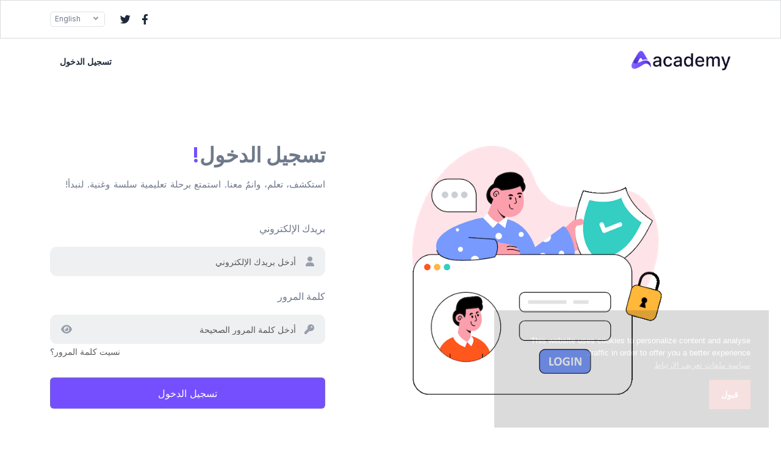

--- FILE ---
content_type: text/html; charset=UTF-8
request_url: http://course-space.com/login
body_size: 30721
content:
<!DOCTYPE html>
<html lang="en" dir="rtl">
<head>
	<meta charset="utf-8">
	<meta http-equiv="X-UA-Compatible" content="IE=edge">
	<meta name="viewport" content="width=device-width, initial-scale=1, maximum-scale=5.0, minimum-scale=0.86">

	
    <!-- Meta Tags -->
    <meta name="description" content="Login page for academy Seo">
    <meta name="keywords" content="">
    <meta name="robots" content="Meta robot">
    <meta name="author" content="Creativeitem">
    <title>Login page | Course space</title>

    <!-- Canonical URL -->
    <link rel="canonical" href="https://demo.creativeitem.com/academy/login">

    <!-- Open Graph Meta Tags -->
    <meta property="og:title" content="Og title">
    <meta property="og:description" content="Og description">
    <meta property="og:image" content="http://course-space.com/uploads/seo-og-images/placeholder.png">
    <meta property="og:url" content="http://course-space.com/login">

    <!-- JSON-LD (Schema Markup) -->
    <script type="application/ld+json">
        { "@context": "http://schema.org", "@type": "WebSite", "name": "CodeCanyon", "url": "https://codecanyon.net" }    </script>

	

	<link rel="icon" href="http://course-space.com/uploads/system/favicon.png" type="image/x-icon">
	<link rel="apple-touch-icon" sizes="180x180" href="http://course-space.com/uploads/system/favicon.png">

	<link rel="stylesheet" href="http://course-space.com/assets/frontend/default-new/css/all.min.css">

    <link rel="stylesheet" href="http://course-space.com/assets/frontend/default-new/css/bootstrap.rtl.min.css">


<link rel="stylesheet" href="http://course-space.com/assets/frontend/default-new/css/jquery.webui-popover.min.css">
<link rel="stylesheet" href="http://course-space.com/assets/frontend/default-new/css/h-2-carousel.css">
<link rel="stylesheet" href="http://course-space.com/assets/frontend/default-new/css/jquery.webui-popover.min.css">
<link rel="stylesheet" href="http://course-space.com/assets/frontend/default-new/css/nice-select.css">
<link rel="stylesheet" href="http://course-space.com/assets/frontend/default-new/css/owl.carousel.min.css">
<link rel="stylesheet" href="http://course-space.com/assets/frontend/default-new/css/owl.theme.default.min.css">
<link rel="stylesheet" href="http://course-space.com/assets/frontend/default-new/css/slick-theme.css">
<link rel="stylesheet" href="http://course-space.com/assets/frontend/default-new/css/slick.css">
<link rel="stylesheet" href="http://course-space.com/assets/frontend/default-new/css/style.css">
<link rel="stylesheet" href="http://course-space.com/assets/frontend/default-new/css/new-style.css">
<link rel="stylesheet" href="http://course-space.com/assets/frontend/default-new/css/responsive.css">
<link rel="stylesheet" href="http://course-space.com/assets/frontend/default-new/summernote-0.8.20-dist/summernote-lite.min.css">
<link rel="stylesheet" href="http://course-space.com/assets/global/tagify/tagify.css">
<link rel="stylesheet" href="http://course-space.com/assets/global/toastr/toastr.css">

<link rel="stylesheet" href="http://course-space.com/assets/frontend/default-new/css/animate.min.css">
<link rel="stylesheet" href="http://course-space.com/assets/frontend/default-new/css/custom.css">

    <link rel="stylesheet" href="http://course-space.com/assets/frontend/default-new/css/rtl.css">

<script src="http://course-space.com/assets/global/js/jquery-3.6.1.min.js"></script>
	<style type="text/css">
			</style>

</head>
<body class="">
	<!---------- Header Section start  ---------->
<header>
  <!-- Sub Header Start -->
  <div class="sub-header">
    <div class="container">
      <div class="row">
        <div class="col-xl-6 col-lg-6 col-md-6 col-sm-12">
          <div class="icon icon-left">
            <ul class="nav">
              <!--<li class="nav-item px-2">-->
              <!--  <a href="tel:"><i class="fa-solid fa-phone"></i> </a>-->
              <!--</li>-->
              <div class="vartical"></div>
              <!-- <li class="nav-item px-2">
                <a href="mailto:nylocreative@gmail.com"><i class="fas fa-envelope"></i> nylocreative@gmail.com</a>
              </li> -->
            </ul>
          </div>
        </div>

        <div class="col-xl-6 col-lg-6 col-md-6 col-sm-12">
          <div class="icon right-icon">
                                                <ul class="nav justify-content-end">
                              <li class="nav-item">
                  <a target="_blank" href="https://facebook.com"><i class="fa-brands fa-facebook-f"></i></a>
                </li>
                                            <li class="nav-item">
                  <a target="_blank" href="https://twitter.com"><i class="fa-brands fa-twitter"></i></a>
                </li>
                            
              <a href="#" class="invisible d-none" onclick="actionTo('http://course-space.com/home/dark_and_light_mode')"><i class="fas fa-moon"></i></a>

              <li class="nav-item align-items-center d-flex ms-3">
                <form action="#" method="POST" class="language-control select-box">
                  <select onchange="actionTo(`http://course-space.com/home/switch_language/${$(this).val()}`)" class="select-control form-select nice-select">
                                                                  <option value="english" >English</option>
                                                            </select>
                </form>
              </li>
            </ul>
          </div>
        </div>
      </div>
    </div>
  </div>
  <!---- Sub Header End ------>
  
  <section class="menubar">
    <nav class="navbar navbar-expand-lg navbar-light">
  <div class="container">
    <a class="navbar-brand logo pt-0" href="http://course-space.com/login">
      <img loading="lazy" src="http://course-space.com/uploads/system/logo-dark.png" alt="Logo" />
    </a>
    
    <!-- Mobile Offcanves  Icon Show -->
    <ul class="menu-offcanves">
      
      <li>
        <a href="#" class="btn-bar" type="button" data-bs-toggle="offcanvas" data-bs-target="#offcanvasWithBothOptions" aria-controls="offcanvasWithBothOptions"><i class="fa-sharp fa-solid fa-bars"></i></a>
      </li>
    </ul>

    <div class="navbar-collapse" id="navbarSupportedContent">
      <!-- Small Device Hide -->
      <ul class="navbar-nav main-nav-wrap mb-2 mb-lg-0 align-items-center">
        <li class="nav-item">
          <ul class="navbarHover">
                          <li class="dropdown-submenu">
                <a href="http://course-space.com/home/courses?category=business">
                  <span class="icons"><i class="fas fa-chess"></i></span>
                  <span class="text-cat">Business</span>
                  <span class="has-sub-category ms-auto"><i class="fa-solid fa-angle-right"></i></span>
                </a>
                <ul class="sub-category-menu">
                                      <li><a href="http://course-space.com/home/courses?category=abaya">Abaya</a></li>
                                  </ul>
              </li>
                          <li class="dropdown-submenu">
                <a href="http://course-space.com/home/courses?category=ui">
                  <span class="icons"><i class="fas fa-chess"></i></span>
                  <span class="text-cat">ui</span>
                  <span class="has-sub-category ms-auto"><i class="fa-solid fa-angle-right"></i></span>
                </a>
                <ul class="sub-category-menu">
                                  </ul>
              </li>
                        <li>
              <a href="http://course-space.com/home/courses">
                <i class="fas fa-list-ul px-2"></i>
                جميع الدورات    
              </a>
            </li>
          </ul>
        </li>
      </ul>

      
      
      
      
      
            

    

      <div class="right-menubar ms-auto">

        


        

                  <a href="http://course-space.com/login" class="mx-3"> تسجيل الدخول</a>
                  
          
      </div>
    </div>

    <!-- Mobile Device Form -->
    <form action="http://course-space.com/home/courses" method="get" class="inline-form">
      <div class="mobile-search test">
        <button type="submit" class="search-btn"><i class="fa-solid fa-magnifying-glass"></i></button>
        <input value="" name="query" class="form-control" type="text" placeholder="بحث" />
      </div>
    </form>

  </div>
</nav>    <!-- Offcanves Menu  -->
    <div class="mobile-view-offcanves">
  <div class="offcanvas offcanvas-start bg-light" data-bs-scroll="true" tabindex="-1" id="offcanvasWithBothOptions" aria-labelledby="offcanvasWithBothOptionsLabel">
    <div class="offcanves-top">
              <div class="offcanvas-header bg-light">
          <button type="button" class="btn-close" data-bs-dismiss="offcanvas" aria-label="Close"></button>
          <div class="offcanves-btn">
                         <a href="http://course-space.com/login" class="logIn-btn">تسجيل الدخول</a>
          </div>
        </div>
          </div>
    <div class="offcanvas-body p-0">
      <div class="flex-shrink-0 mt-3">
        <ul class="list-unstyled ps-0">
                    
          <li>
            <a href="http://course-space.com/home/shopping_cart" 
              class="btn btn-toggle-list d-inline-flex align-items-center rounded border-0 text-dark text-16px fw-500 w-100"  
              id="mobileCartItemsCounter">
              <i class="fa-solid fa-cart-shopping me-2"></i> 
              سلة التسوق 
              <span class="badge bg-danger ms-auto">0</span>
            </a>
          </li>

          <li class="bg-light">
            <button class="btn btn-toggle d-inline-flex align-items-center rounded border-0 text-dark text-16px fw-500 collapsed" data-bs-toggle="collapse" data-bs-target="#category-collapse" aria-expanded="false">
              <i class="fas fa-book me-2"></i>
              الفئات            </button>
            <div class="collapse" id="category-collapse">
              <ul class="btn-toggle-nav list-unstyled fw-normal pb-1 small bg-white pt-2">
                                <li>
                  <button class="btn btn-toggle d-inline-flex align-items-center rounded border-0 text-dark text-15px fw-400 collapsed" data-bs-toggle="collapse" data-bs-target="#subCategory-collapse1" aria-expanded="false">
                    <span class="icons"><i class="fas fa-chess"></i></span>
                    <span class="text-cat">Business</span>
                  </button>
                  <div class="collapse" id="subCategory-collapse1">
                    <ul class="btn-toggle-nav list-unstyled fw-normal pb-1 small">
                                            <li>
                        <a class="text-dark text-14px fw-400 w-100" href="http://course-space.com/home/courses?category=abaya" class="link-body-emphasis d-inline-flex text-decoration-none rounded" style="padding-left: 35px;">Abaya</a>
                      </li>
                                          </ul>
                  </div>
                </li>
                                <li>
                  <button class="btn btn-toggle d-inline-flex align-items-center rounded border-0 text-dark text-15px fw-400 collapsed" data-bs-toggle="collapse" data-bs-target="#subCategory-collapse3" aria-expanded="false">
                    <span class="icons"><i class="fas fa-chess"></i></span>
                    <span class="text-cat">ui</span>
                  </button>
                  <div class="collapse" id="subCategory-collapse3">
                    <ul class="btn-toggle-nav list-unstyled fw-normal pb-1 small">
                                          </ul>
                  </div>
                </li>
                                <li>
                  <a href="" class="btn btn-toggle-list d-inline-flex align-items-center rounded border-0 text-dark text-15px fw-400 py-2 w-100"> <i class="fas fa-list me-2"></i> جميع الدورات</a>
                </li>
              </ul>
            </div>
          </li>


          
          
          
          
          
          
                    
                  </ul>
      </div>

    </div>
  </div>
</div>  </section>
</header>
<!---------- Header Section End  ----------><link rel="stylesheet" type="text/css" href="http://course-space.com/assets/frontend/eu-cookie/purecookie.css" async />

<div class="cookieConsentContainer" id="cookieConsentContainer" style="opacity: .9; display: block; display: none;">
  <!-- <div class="cookieTitle">
    <a>Cookies.</a>
  </div> -->
  <div class="cookieDesc">
    <p>
      This website uses cookies to personalize content and analyse traffic in order to offer you a better experience.      <a class="link-cookie-policy" href="http://course-space.com/home/cookie_policy">سياسة ملفات تعريف الارتباط</a>
    </p>
  </div>
  <div class="cookieButton">
    <a onclick="cookieAccept();">قبول</a>
  </div>
</div>
<script>
  $(document).ready(function () {
    if (localStorage.getItem("accept_cookie_academy")) {
      //localStorage.removeItem("accept_cookie_academy");
    }else{
      $('#cookieConsentContainer').fadeIn(1000);
    }
  });

  function cookieAccept() {
    if (typeof(Storage) !== "undefined") {
      localStorage.setItem("accept_cookie_academy", true);
      localStorage.setItem("accept_cookie_time", "01/20/2026");
      $('#cookieConsentContainer').fadeOut(1200);
    }
  }
</script>

<!---------- Header Section End  ---------->
<section class="sign-up my-5 pt-5">
    <div class="container">
        <div class="row">
            <div class="col-lg-7 col-md-6 col-sm-12 col-12 text-center">
                <img loading="lazy" width="65%" src="http://course-space.com/assets/frontend/default-new/image/login-security.gif">
            </div>
            <div class="col-lg-5 col-md-6 col-sm-12 col-12 ">
                <div class="sing-up-right">
                    <h3>تسجيل الدخول<span>!</span></h3>
                    <p>استكشف، تعلم، وانمُ معنا. استمتع برحلة تعليمية سلسة وغنية. لنبدأ!</p>

                    <form action="http://course-space.com/login/validate_login" method="post" id="login-form">
                        <div class="mb-4">
                            <h5>بريدك الإلكتروني</h5>
                            <div class="position-relative">
                                <i class="fa-solid fa-user"></i>
                                <input class="form-control" id="email" type="email" name="email" placeholder="أدخل بريدك الإلكتروني">
                            </div>
                        </div>
                        <div class="">
                            <h5>كلمة المرور</h5>
                            <div class="position-relative">
                                <i class="fa-solid fa-key"></i>
                                <i class="fa-solid fas fa-eye cursor-pointer" onclick="if($('#password').attr('type') == 'text'){$('#password').attr('type', 'password');}else{$('#password').attr('type', 'text');} $(this).toggleClass('fa-eye'); $(this).toggleClass('fa-eye-slash') " style="right: 20px; left: unset;"></i>
                                <input class="form-control" id="password" type="password" name="password" placeholder="أدخل كلمة المرور الصحيحة">
                            </div>
                            <small class="w-100">
                                <a class="text-end w-100 text-muted" href="http://course-space.com/login/forgot_password_request">نسيت كلمة المرور؟</a>
                            </small>
                        </div>
                                                                        <div class="log-in">
                            <button type="submit" class="btn btn-primary">
                                تسجيل الدخول                            </button>
                        </div>
                                            </form>
                                        <div class="social-media">
                        <div class="row">
                            <div class="col-md-12 text-center">
                                <!-- <button type="button" class="btn btn-primary"><a href="#"><img loading="lazy" src="image/facebook.png"> Facebook</a></button> -->
                                                            </div>
                        </div>
                    </div>
                </div>
            </div>
        </div>
    </div>
</section>

<script>
    function onLoginSubmit(token) {
        document.getElementById("login-form").submit();
    }
</script><script src="http://course-space.com/assets/frontend/default-new/js/bootstrap.bundle.min.js"></script>
<script src="http://course-space.com/assets/frontend/default-new/js/berli.js"></script>
<script src="http://course-space.com/assets/frontend/default-new/js/course.js"></script>
<script src="http://course-space.com/assets/frontend/default-new/js/jquery.meanmenu.min.js"></script>
<script src="http://course-space.com/assets/frontend/default-new/js/jquery.nice-select.min.js"></script>
<script src="http://course-space.com/assets/frontend/default-new/js/jquery.webui-popover.min.js"></script>
<script src="http://course-space.com/assets/frontend/default-new/js/owl.carousel.min.js"></script>
<script src="http://course-space.com/assets/frontend/default-new/js/script-2.js"></script>
<script src="http://course-space.com/assets/frontend/default-new/js/slick.min.js"></script>
<script src="http://course-space.com/assets/frontend/default-new/js/venobox.min.js"></script>

<script src="http://course-space.com/assets/frontend/default-new/js/wow.min.js"></script>

<script src="http://course-space.com/assets/frontend/default-new/js/script.js"></script>
<script src="http://course-space.com/assets/frontend/default-new/summernote-0.8.20-dist/summernote-lite.min.js"></script>




<script src="http://course-space.com/assets/global/toastr/toastr.min.js"></script>
<script src="http://course-space.com/assets/global/jquery-form/jquery.form.min.js"></script>
<script src="http://course-space.com/assets/global/tagify/jquery.tagify.js"></script>

<!-- SHOW TOASTR NOTIFIVATION -->


<script type="text/javascript">
function showAjaxModal(url, title, modalType)
{
    $('#modal_ajax .modal-dialog').removeClass('modal-sm');
    $('#modal_ajax .modal-dialog').removeClass('modal-md');
    $('#modal_ajax .modal-dialog').removeClass('modal-lg');
    $('#modal_ajax .modal-dialog').removeClass('modal-xl');
    $('#modal_ajax .modal-dialog').removeClass('modal-fullscreen');

    if(modalType){
        $('#modal_ajax .modal-dialog').addClass('modal-'+modalType);
    }
    // SHOWING AJAX PRELOADER IMAGE
    jQuery('#modal_ajax .modal-body').html('<div class="w-100 text-center pt-5"><img loading="lazy" class="mt-5 mb-5" width="80px" src="http://course-space.com/assets/global/gif/page-loader-2.gif"></div>');

    // LOADING THE AJAX MODAL
    jQuery('#modal_ajax').modal('show', {backdrop: 'true'});

    // SHOW AJAX RESPONSE ON REQUEST SUCCESS
    $.ajax({
        url: url,
        success: function(response)
        {
            jQuery('#modal_ajax .title').html(title);
            jQuery('#modal_ajax .modal-body').html(response);
        }
    });
}

function lesson_preview(url, title){
    // SHOWING AJAX PRELOADER IMAGE
    jQuery('#lesson_preview .title').html(title);
    jQuery('#lesson_preview .modal-body').html('<div class="w-100 text-center pt-5"><img loading="lazy" class="mt-5 mb-5" width="80px" src="http://course-space.com/assets/global/gif/page-loader-2.gif"></div>');

    // LOADING THE AJAX MODAL
    jQuery('#lesson_preview').modal('show', {backdrop: 'true'});

    // SHOW AJAX RESPONSE ON REQUEST SUCCESS
    $.ajax({
        url: url,
        success: function(response)
        {
            jQuery('#lesson_preview .modal-body').html(response);
        }
    });
}
</script>

<!-- (Ajax Modal)-->
<div class="modal fade" id="modal_ajax">
    <div class="modal-dialog">
        <div class="modal-content">
            <div class="modal-header">
                <h5 class="title text-white"></h5>
                <button type="button" class="btn btn-secondary ms-auto py-0 px-2" data-bs-dismiss="modal" aria-hidden="true">&times;</button>
            </div>
            <div class="modal-body" style="overflow:auto;">
            </div>
            <div class="modal-footer">
                <button type="button" class="btn btn-default text-white" data-bs-dismiss="modal">Close</button>
            </div>
        </div>
    </div>
</div>

<div class="modal" id="lesson_preview" tabindex="-1" aria-labelledby="previewModalLabel" aria-hidden="true" data-bs-backdrop="static" data-keyboard="false">
    <div class="modal-dialog modal-lg">
        <div class="modal-content">
            <div class="modal-header">
                <h5 class="title"></h5>
                <button type="button" class="btn btn-secondary ms-auto py-0 px-2" data-bs-dismiss="modal" aria-hidden="true" onclick="player.pause();">&times;</button>
            </div>
            <div class="modal-body" style="overflow:auto;">
            </div>
        </div>
    </div>
</div>


<script type="text/javascript">
function confirm_modal(delete_url)
{
    jQuery('#modal-4').modal('show', {backdrop: 'static'});
    document.getElementById('delete_link').setAttribute('href' , delete_url);
}
</script>

<!-- (Normal Modal)-->
<div class="modal fade" id="modal-4">
    <div class="modal-dialog">
        <div class="modal-content" style="margin-top:100px;">

            <div class="modal-header">
                <h5 class="modal-title text-center">هل أنت متأكد؟ ?</h5>
                <button type="button" class="btn btn-outline-secondary px-1 py-0" data-bs-dismiss="modal" aria-hidden="true"><i class="fas fa-times-circle"></i></button>
            </div>


            <div class="modal-footer" style="margin:0px; border-top:0px; text-align:center;">
                <a href="" class="btn btn-danger btn-yes" id="delete_link">نعم</a>
                <button type="button" class="btn btn-secondary" data-bs-dismiss="modal">لا</button>
            </div>
        </div>
    </div>
</div>


<script type="text/javascript">
function async_modal() {
    const asyncModal = new Promise(function(resolve, reject){
        $('#modal-4').modal('show');
        $('#modal-4 .btn-yes').click(function(){
            resolve(true);
        });
        $('#modal-4 .btn-cancel').click(function(){
            resolve(false);
        });
    });
    return asyncModal;
}
</script>
<script type="text/javascript">
  $(document).ready(function() {
      });
</script>


<!-- Google analytics -->
<!-- Ended Google analytics -->

<!-- Meta pixel -->
<!-- Ended Meta pixel -->


<script type="text/javascript">
  function redirectTo(url, event){
    $(location).attr('href', url);
  }

  function actionTo(url, type = "get", event) {
    //Start prepare get url to post value
      var jsonFormate = '{}';
      if(type == 'post'){
        let pieces = url.split(/[\s?]+/);
        let lastString = pieces[pieces.length - 1];
        jsonFormate = '{"'+lastString.replace('=', '":"').replace("&", '","').replace("=", '":"').replace("&", '","').replace("=", '":"').replace("&", '","').replace("=", '":"').replace("&", '","').replace("=", '":"').replace("&", '","').replace("=", '":"').replace("&", '","').replace("=", '":"').replace("&", '","').replace("=", '":"').replace("&", '","').replace("=", '":"').replace("&", '","').replace("=", '":"').replace("&", '","').replace("=", '":"').replace("&", '","').replace("=", '":"').replace("&", '","').replace("=", '":"').replace("&", '","').replace("=", '":"').replace("&", '","')+'"}';
      }
      jsonFormate = JSON.parse(jsonFormate);
    //End prepare get url to post value
    $.ajax({
      type: type,
      url: url,
      data: jsonFormate,
      success: function(response) {
        distributeServerResponse(response);
      }
    });

  }

  //Server response distribute
  function distributeServerResponse(response){
    try {
      JSON.parse(response);
      var isValidJson = true;
    } catch (error) {
      var isValidJson = false;
    }
    if (isValidJson) {
      response = JSON.parse(response);
      //For reload after submission
      if(typeof response.reload != "undefined" && response.reload != 0){
        location.reload();
      }

      //For redirect to another url
      if(typeof response.redirectTo != "undefined" && response.redirectTo != 0){
        $(location).attr('href', response.redirectTo);
      }

      //for show a element
      if(typeof response.show != "undefined" && response.show != 0 && $(response.show).length){
        $(response.show).css('display', 'inline-block');
      }
      //for hide a element
      if(typeof response.hide != "undefined" && response.hide != 0 && $(response.hide).length){
        $(response.hide).hide();
      }
      //for fade in a element
      if(typeof response.fadeIn != "undefined" && response.fadeIn != 0 && $(response.fadeIn).length){
        $(response.fadeIn).fadeIn();
      }
      //for fade out a element
      if(typeof response.fadeOut != "undefined" && response.fadeOut != 0 && $(response.fadeOut).length){
        $(response.fadeOut).fadeOut();
      }

      //For adding a class
      if(typeof response.addClass != "undefined" && response.addClass != 0 && $(response.addClass.elem).length){
        $(response.addClass.elem).addClass(response.addClass.content);
      }
      //For remove a class
      if(typeof response.removeClass != "undefined" && response.removeClass != 0 && $(response.removeClass.elem).length){
        $(response.removeClass.elem).removeClass(response.removeClass.content);
      }
      //For toggle a class
      if(typeof response.toggleClass != "undefined" && response.toggleClass != 0 && $(response.toggleClass.elem).length){
        $(response.toggleClass.elem).toggleClass(response.toggleClass.content);
      }

      //For showing error message
      if(typeof response.error != "undefined" && response.error != 0){
        toastr.error(response.error);
      }
      //For showing success message
      if(typeof response.success != "undefined" && response.success != 0){
        toastr.success(response.success);
      }

      //For replace texts in a specific element
      if(typeof response.text != "undefined" && response.text != 0 && $(response.text.elem).length){
        $(response.text.elem).text(response.text.content);
      }
      //For replace elements in a specific element
      if(typeof response.html != "undefined" && response.html != 0 && $(response.html.elem).length){
        $(response.html.elem).html(response.html.content);
      }
      //For replace elements in a specific element
      if(typeof response.load != "undefined" && response.load != 0 && $(response.load.elem).length){
        $(response.load.elem).html(response.load.content);
      }
      //For replace tech in a specific element
      if(typeof response.tech != "undefined" && response.tech != 0 && $(response.tech.elem).length){
        $(response.tech.elem).text(response.tech.content);
      }
      //For appending elements
      if(typeof response.append != "undefined" && response.append != 0 && $(response.append.elem).length){
        $(response.append.elem).append(response.append.content);
      }
      //Fo prepending elements
      if(typeof response.prepend != "undefined" && response.prepend != 0 && $(response.prepend.elem).length){
        $(response.prepend.elem).prepend(response.prepend.content);
      }
      //For appending elements after a element
      if(typeof response.after != "undefined" && response.after != 0 && $(response.after.elem).length){
        $(response.after.elem).after(response.after.content);
      }

      // Update the browser URL and add a new entry to the history
      if(typeof response.pushState != "undefined" && response.pushState != 0){
        history.pushState({}, response.pushState.title, response.pushState.url);
      }

      if(typeof response.script != "undefined" && response.script != 0){
        script
      }
    }
  }

</script><script type="text/javascript">
	$(function () {

		if($('[data-bs-toggle="tooltip"]').length > 0){
			$('[data-bs-toggle="tooltip"]').tooltip();
		}

		if($('.tagify').length > 0){
			$('.tagify:not(.initialized)').tagify();
			$('.tagify:not(.initialized)').addClass('initialized');
		}

		$('a[href="#"]').on('click', function(event){
	      event.preventDefault();
	    });

	    if($('.text_editor:not(.initialized)').length){
			$('.text_editor:not(.initialized)').summernote({
				height: 180,                 // set editor height
				minHeight: null,             // set minimum height of editor
				maxHeight: null,             // set maximum height of editor
				focus: true                  // set focus to editable area after initializing summernote
			});
			$('.text_editor:not(.initialized)').addClass('initialized');
		}


		//When need to add a wishlist button inside a anchor tag
		$('.checkPropagation').on('click', function(event){
			var action = $(this).attr('action');
			var onclickFunction = $(this).attr('onclick');
			var onChange = $(this).attr('onchange');
			var tag = $(this).prop("tagName").toLowerCase();
			console.log(tag);
			if(tag != 'a' && action){
				$(location).attr('href', $(this).attr('action'));
				return false;
			}else if(onclickFunction){
				if(onclickFunction){
					onclickFunction;					
				}
				return false;
			}else if(tag == 'a'){
				return true;
			}
		});

		//Ajax for submission start
		var formElement;
		if($('.ajaxForm:not(.initialized)').length > 0){
			$('.ajaxForm:not(.initialized)').ajaxForm({
				beforeSend: function(data, form) {
					var formElement = $(form);
				},
				uploadProgress: function(event, position, total, percentComplete) {
				},
				complete: function(xhr) {

					setTimeout(function(){
						distributeServerResponse(xhr.responseText);
					}, 400);

					if($('.ajaxForm.resetable').length > 0){
						$('.ajaxForm.resetable')[0].reset();
					}
				},
				error: function(e)
				{
					console.log(e);
				}
			});
			$('.ajaxForm:not(.initialized)').addClass('initialized');
		}
	});

</script>
	</body>
</html>


--- FILE ---
content_type: text/css
request_url: http://course-space.com/assets/frontend/default-new/css/rtl.css
body_size: 27367
content:
/* custom.css */
.me-5px{margin-left: 5px !important;}
.me-6px{margin-left: 6px !important;}
.me-7px{margin-left: 7px !important;}
.me-8px{margin-left: 8px !important;}
.me-9px{margin-left: 9px !important;}
.me-10px{margin-left: 10px !important;}
.me-11px{margin-left: 11px !important;}
.me-12px{margin-left: 12px !important;}
.me-13px{margin-left: 13px !important;}
.me-14px{margin-left: 14px !important;}
.me-15px{margin-left: 15px !important;}
.me-16px{margin-left: 16px !important;}
.me-17px{margin-left: 17px !important;}
.me-18px{margin-left: 18px !important;}
.me-19px{margin-left: 19px !important;}
.me-20px{margin-left: 20px !important;}


.page-link, .page-item a {
    margin-left: 11px;
}
.course-heading-info .info-tag{
    margin-left: 25px;
    margin-right: unset;
}
.course-heading-info .info-tag i{
    margin-left: 4px;
}
ul.step-down li:after{
    right: -18px;
}
ul.step-down li::before{
    right: -14px;
}
.course-left-side .faq.accordion-button::after{
    margin-right: unset !important;
}


.curriculum-accordion .accordion-button.collapsed::after{
    margin-right: -37px;
}
.curriculum-accordion .accordion-button::after{
    margin-right: -37px;
}

.h-1-banner .h-1-banner-text h1 span::before{
    top: 45px;
    right: 69px;
}
.category-hide-icon{
    left: 10px;
}
.h-2-instructor .h-2-instructor-full .h-2-instructor-image img{
    right: 5%;
}


.header-search-icon {
    right: 11px;
}

.search-input{
  padding: 7px 38px 7px 6px;
  margin-right: 4px;
}

.btn-toggle::after {
  margin-right: auto;
  margin-left: unset;
  transform: rotate(180deg);
}

.btn-toggle-nav a {
  margin-right: 1.25rem;
}



.courses-card .courses-card-body .review-btn{
    margin-right: auto;
}
.courses-card .courses-card-body .courses-text .ellipsis-line-2{
    margin-right: 0px;
}
.course-right-section .course-card .enrol .icon img{
    margin: 0px 0px 0px 18px;
}
.course-left-side .accordion-button{
    padding: 0px 40px 0px 0px;
}
.courses-card .courses-card-body .courses-text{
    padding: 15px 15px 10px 18px !important;
}
/* custom.css ENDED */




/* Manually */
.fa-chevron-right, .fa-chevron-left, .fa-angle-left, .fa-arrow-right-long, .fa-angle-right, .fa-play-circle{
    transform: rotate(180deg);
}
.header-search-icon{
    left: unset;
    right: 11px;
}
.search-input{
    padding: 7px 38px 7px 6px;
}
.menu_pro_wish, .menu_pro_tgl_bg{
    left: 0px;
    right: auto;
}
.menu_pro_tgl_bg ul li:hover a{
    margin-right: 10px;
}
.menu_pro_tgl_bg ul li a i{
    margin: 0 0 0 10px !important;
}
.dropdown-submenu .has-sub-category{
    float: left;
}
.main-nav-wrap > li > ul ul{
    right: 250px;
    left: unset;
}
.h-1-banner .h-1-banner-text h1 span::after{
    transform: rotate(220deg);
}
.sing-up-right .form-control{
  text-align: end;
}
/* Manually ENDED */





















.mood-control {
	right: unset;
	left: 0;
	border-top-right-radius: unset;
	border-bottom-left-radius: unset;
    border-top-left-radius: 10px;
	border-bottom-right-radius: 10px;
}
.pr-5{
  padding-right: unset;
  padding-left: 5px;
}
.menubar .right-menubar li{
    padding: 3px 6px 7px 13px;
}
.menubar .right-menubar .menu_number{
  right: unset;
  left: 7px;
}
.menu_pro_tgl_bg{
  right: unset;
  left: 0;
}
.path-pos::after {
  right: unset;
  left: -12px;
}
.menubar .right-menubar .menu_pro_tgl_bg ul li {
	margin-right: -23px;
	margin-left: -15px;
}
.menu_pro_tgl-2div {
	margin-right: 9px;
	margin-left: unset;
}
.menubar .right-menubar .menu_pro_tgl_bg ul li a i{
  margin: 0 0 0 10px;
}
.menu_pro_tgl_bg ul li a{
  margin-right: 7px;
  margin-left: unset;
}
.menu_pro_tgl_bg ul li a i{
  margin-left: 8px;
  margin-right: unset;
}
.menu_pro_tgl_bg ul li:hover a{
  margin-right: 10px;
  margin-left: unset;
}
.menu_pro_tgl_bg ul li:hover:after{
  right: 0;
  left: unset;
}
.menu_pro_wish{
  left: 0;
  right: unset;
}
.menu_pro_cart{
  left: 0px;
  right: unset;
}
.menu_pro_wish::after {
	left: 13px;
	right: unset;
}
.menu_pro_cart .menu_pro_wish-flex img{
  margin-left: 10px;
  margin-right: unset;
}
.menu_pro_wish-f-b .prcd a{
  padding: 7px 14px 7px 17px;
}
.cart-minus {
	left: 13px;
	right: unset;
}
.menu_pro_cart .maines {
  left: 16px;
  right: unset;
}
.menu_pro_cart .maines-2:after{
  right: 2px;
  left: unset;
}
.menu_pro_cart .path_pos_wish-2::after{
  left: 3px;
  right: unset;
}
.dropdown-submenu .dropdown-menu {
  right: 100%;
  left: unset;
}
.icons {
	padding-left: 8px;
	padding-right: unset;
}
.main-nav-wrap > li > ul ul {
	right: 250px;
	left: unset;
}
.text-cat{
  margin-right: 13px;
  margin-left: unset;
}
.dropdown-submenu .dropdown-menu {
  right: 107%;
  left: unset;
  padding: 8px 11px 6px 16px;
}
.search-btnh i {
  right: 9px;
  left: unset;
}
.hoverMenuSearch .form-control{
  padding: 10px 33px 10px 8px;
}
.hoverSearch{
  left: 110px;
  right: unset;
}
.search-control {
  left: 0;
  right: unset;
}
.menu-search .form-control {
  padding: 14px 36px 13px 0px;
}
.menu-search .search-btn i {
	right: 13px;
	left: unset;
}
.menu-search-icon {
  right: 9px;
  left: unset;
}
.antry-col .antry-link {
  padding: 10px 14px 10px 10px;
}
.antry-submenu li a {
	padding:7px 9px 7px 0;
}
.h-1-banner .h-1-banner-text h1 span::before {
	left: 0;
	right: unset;
}
.mobile-view-offcanves .btn-close {
  left: 20px;
  right: unset;
}
.offcanves-profile .user-img img {
	margin-left: 15px;
	margin-right: unset;
}
.inline-form {
  right: -13px;
  left: 20px;
}
.inline-form .mobile-search {
	left: unset;
	right: 0;
	margin-right: -20px;
	margin-left: left;
}
.inline-form .search-btn {
	left: 5px;
	right: unset;
}
.will-learn li {
  padding-right: 15px;
  padding-left: unset;
}
.will-learn li::after {
	right: 0px;
	left: unset;
}
.course-meta .badge{
  margin-left: 10px;
  margin-right: unset;
}
  .search-option .submit-cls {
    left: 12px;
    right: unset;
  }
.search-option .submit-cls i{
  margin-left: 7px;
  margin-right: unset;
}
.banner-card-1 p {
    margin-right: 16px;
    margin-left: unset;
  }
  .banner-card-1 h6{
    margin-right: 16px;
    margin-left: unset;
  }

.courses h1 span::before{
    right: 89px;
    left: unset;
}
.courses-card .courses-card-body .courses-text h5{
    padding-right: 7px;
}
.courses-card .courses-card-body .courses-text .review-icon p{
    padding-right: 5px;
    padding-left: unset;
}
.courses-card-body .courses-text .courses-price .courses-price-right i{
    padding-left: 5px;
    padding-right: unset;
}
.courses-card .courses-card-body .courses-card-image .courses-card-image-text{
    left: 0;
    right: unset;
}
.courses-card .courses-card-body .courses-card-image .courses-card-image-text::after{
  clip-path: polygon(0% 0%, 0% 50%, 0% 100%, 100% 100%, 10% 50%, 100% 0%);
  right: -19px;
  left: unset;
}
.courses-card .courses-card-body .courses-card-image .text-2::after{
    right: -19px;
    left: unset;
}
.courses-card .courses-card-body .courses-card-image .text-3::after{
    right: -19px;
    left: unset;
}

.top-categories h1::after{
    left: 180px;
    right: unset;
}
.category-product .category-product-body{
  width: unset;
  display: block;
}
.category-product .category-product-body .cate-icon{
  text-align: right !important;
}
.category-product .category-product-body:hover h5{
    text-align: right !important;
}
 .category-hide-icon{
    left: 10px !important;
    right: unset;
    padding-left: 12px;
    padding-right: unset;
 }
 .expert-instructor .instructor-card .instructor-card-img::after {
  right: 0;
  left: unset;
  border-top-left-radius: 60px;
  border-bottom-right-radius: 33px;
  border-bottom-left-radius: 7px;
}
.expert-instructor .instructor-card .instructor-card-text .icon-div-2{
    left: 50%;
    right: unset;
}
.lattest-news form .form-control{
    text-align: end;
}










  .qustion .accordion-body {
    padding: 0 0 22px 6px;
  }

  .qustion .accordion-item:first-of-type .accordion-button {
    border-top-right-radius: 0;
    border-top-left-radius: 0;
  }
.owl-theme .owl-nav {
    text-align: right !important;
  }
  .footer ul{
    padding-right: 0;
    padding-left: unset;
  }
  .footer p{
    padding-left: 55px;
    padding-right: unset;
  }
  .form-arrow {
    left: 0;
    right: unset;
  }
  .lattest-news .search-btn i{
    left: 10px;
    right: unset;
  }
  .footer .copyright .footer-privacy  a{
    margin: 6px 0px  14px 38px;
  }
  .copyright p{
    text-align: left !important;
  }
  .book-img img{
    float: left !important;
  }
  .breadcrumb span{
    margin-right: 10px;
    margin-left: unset;
  }
  .breadcrumb i{
    margin-right: 9px;
    margin-left: unset;
  }
.column {
  float: right !important;
}
.list-card-control .btn{
  margin-left: 4px;
  margin-right: unset;
}
.select-box{
  left: right;
  float: unset;
}
.grid-view-body p {
  margin-right: 10px;
  margin-left: unset;
}
.form-select {
  padding: .375rem .75rem .375rem 2.25rem;
}
.grid-view-body .courses-card .courses-card-body .courses-text .review-icon p {
  padding-right: 0;
  padding-left: unset;
  margin-right: 0;
  margin-left: unset;
}
.grid-view-body .courses-card .courses-text .review-icon span{
  padding: 6px 3px 5px 8px;
  margin-right: 45px;
  margin-left: unset;
}
.grid-view-body .courses-price-left p {
  margin-right: 0;
  margin-left: unset;
}
.webdesign .form-check-label .try{
  margin-right: 20px;
  margin-left: unset;
}
.course-category h3::after{
  right: 0;
  left: unset;
}
.course-category .form-check {
  padding: 14px 23px 0px 0px;
}
.form-check-icon ul{
  padding-right: 0;
  padding-left: unset;
}
.courses-list-view-card-body .courses-text p{
  margin-right: 0;
  margin-left: unset;
}
.courses-list-view-card-body .courses-card-image .courses-icon i{
  left: 7px;
  right: unset;
}
.courses-details .courses-details-1st-text  .clock i{
 padding: 5px 0px 15px 8px;
}
.courses-details .courses-details-1st-text .user i{
  padding: 5px 0px 15px 8px;
}
.courses-details .courses-details-1st-text .icon ul li{
margin-left: 8px;
margin-right: unset;
}
.course-decription li .nav-link:after{
  right: 0;
  left: unset;
}
.ac-lecture li a span i {
  margin-left: 14px;
  margin-right: unset;
}
.course-right-section .course-card .card-img .card-video-icon{
  right: 41%;
  left: unset;
}
.course-right-section .course-card .enrol .icon img{
  margin: 0px 0px 8px 18px;
}
.courses-card-image .courses-icon i{
  left: 7px;
  right: unset;
}
.course-left-side .accordion-button::after {
  margin-right: -35px;
  margin-left: unset;
}

.antry-acordion .accordion-button:not(.collapsed)::after {
  right: 60px;
  left: unset;
}
.course-left-side .accordion-button{
  padding: 0px 43px 0px 0px;
}
.accordion-body-2 .accordion-body-video .icon i{
  padding: 8px 13px 9px 10px;
}
.instructor{
  margin-right: 30px;
  margin-left: unset;
}
.instructor .instructor-text h2{
  margin-right: 6px;
  margin-left: unset;
}
.instructor .instructor-text p{
  margin: 5px 6px 13px 3px;
}
.instructor-student-feed-back h1:after{
  right: 0;
  left: unset;
}
.student-feed-back-text h6{
  margin-right: 13px;
  margin-left: unset;
}
.student-feed-back-text p{
  margin-right: 13px;
  margin-left: unset;
}
.student-feed-back-text .icon{
  margin-right: 13px;
  margin-left: unset;
}
.student-feed-back-text a{
  margin-right: 13px;
  margin-left: unset;
}
.comment .rating .icon{
  margin-right: 10px;
  margin-left: unset;
}
.comment .rating .icon i{
  margin-right: 3px;
  margin-left: unset;
}
.course-decription-2 .instructor-text p {
  margin: 5px 6px 13px 3px;
}
.course-decription-2 .student-feed-back-text p{
  margin-right: 13px;
  margin-left: unset;
}
.course-decription-2 .student-feed-back-text .std{
  margin-right: 13px;
  margin-left: unset;
}
.c-d-3-banner img{
  right: 81px;
  left: unset;
}
.c-d-3-banner .card-video-icon i{
  right: 50%;
  left: unset;
}
.cose-p-3-r .course-card .ammount {
  padding: 20px 10px 1px 20px;
}
.include-icon i{
  margin-left: 12px;
  margin-right: unset;
}
.include-icon img{
  margin-left: 12px;
  margin-right: unset;
}
.course-category .webdesign ul{
  padding-right: 20px;
  padding-left: unset;
}
.blog-body .top .profile-img img{
  margin: 0px 0px 12px 12px;
}
.blog-body .top .profile-img a h6{
  margin: 4px 0px 12px 20px;
}
.blog-body .top .profile-img p{
  margin: 2px 0px 12px 20px;
}
.blog-body .top ul {
  padding-right: 8px;
  padding-left: unset;
}
.blog-body .top ul li::before {
  right: -14px;
  left: unset;
}
.blog-body .top ul li::after {
  right: -18px;
  left: unset;
}
.reply{
  margin-right: 50px;
  margin-left: unset;
}
.search .search-bar i{
  right: 11px;
  left: unset;
}
.blog-body .right-section .title h4:after{
  right: 0;
  left: unset;
}
.blog-body .right-section .categories ul {
  padding-right: 0;
  padding-left: unset;
}
.blog-body .right-section .categories ul li a::after{
  right: 0px;
  left: unset;
}
.blog-body .right-section .categories ul li a:hover{
  padding-right: 15px;
  padding-left: unset;
}
.blog-body .right-section .post p i{
  margin-left: 10px;
  margin-right: unset;
}
.blog-body .right-section .right-tag a{
  margin: 0px 0px 15px 12px;
}
.blog-body .right-section .right-tag {
  padding-right: 0;
  padding-left: unset;
}
.sing-up-right .form-control  {
  padding: 14px 48px 13px 0px;
  text-align: right;
}
.sing-up-right i{
  left: unset;
  right: 18px;
}
.sing-up-right i.fa-eye {
  right: unset !important;
  left: 18px !important;
}
.sing-up-right .eye-icon i{
  right: 93%;
  left: unset;
}
.sing-up-right .log-in .btn {
  margin-right: 0;
  margin-left: unset;
}
.sing-up-right .another p a{
  margin-right: 10px;
  margin-left: unset;
}
.sing-up-right .another h5::after{
  right: 0;
  left: unset;
}
.sing-up-right .another h5::before{
  left: 0;
  right: unset;
}
.sing-up-right .resend-code .form-control {
  margin: 0px 2px 8px 21px;
}
.sing-up-right .resend-code .btn {
    margin-right: 0;
    margin-left: unset;
}
.instructor-1 .instructor-video .card-video-icon i{
  right: 50%;
  left: unset;
  padding: 14px 19px 16px 16px;
}
.instructor-1 .instructor-about .rating {
  left: right;
  float: unset;
}
.instructor-1 .instructor-about .about-text ul li a{
  margin: 0px 0px 14px 16px;
}
.instructor-1 .instructor-about .about-text ul{
  padding-right: 0;
  padding-left: unset;
}
.instructor-1 .instructor-about .skill .skill-point .skill-point-1{
  margin: 0px 1px 0px 66px;
}
.instructor-1 .instructor-about .skill .skill-point .skill-point-1::after{
  right: -35px;
  left: unset;
}
.instructon-contact .instructon-icon i{
  margin: 8px 17px 12px 30px;
}
.instructor-right .instructor-msg a i{
  margin-left: 10px;
  margin-right: unset;
}
.instructor-right .instructor-msg .btn{
  margin-right: 0;
  margin-left: unset;
}

.wish-list-body .wish-list-search .search-btn i{
  right: 15px;
  left: unset;
}
.wish-list-body .wish-list-search .form-control {
  padding: 14px 48px 13px 0px;
}
.wish-list-course .my-cosre{
  padding: 10px 20 10px 0px;
}
.wish-list-course .my-cosre a{
  margin-right: 18px;
  margin-left: unset;
}
 .message .conversation .form-control {
  padding: 9px 38px 11px 0px;
 }
.message .conversation .search-btn i {
  right: 14px;
  left: unset;
}
.message .conversation .conversation-1 .conversation-img p{
  left: -1px;
  right: unset;
}
.message .conversation .conversation-1 .conversation-name{
  margin-right: 10px;
  margin-left: unset;
}
.conversation-text .conversation-msg-full .parrent{
  margin-right: 20px;
  margin-left: unset;
}
.conversation-text .conversation-msg-full .parrent .parrent-text{
  margin-right: 10px;
  margin-left: unset;
}
.conversation-text .conversation-msg-full .parrent .child-name p{
  margin-right: 16px;
  margin-left: unset;
}
.conversation-text .conversation-msg-full .parrent .child-text .child-description p{
  margin-left: 10px;
  margin-right: unset;
}
.conversation-text .conversation-msg-full .parrent .child-text{
  margin-right: 10px;
  margin-left: unset;
}
.conversation-fulllll-body{
  padding: 0px 18px 9px 0px;
}
.child-icon a{
  margin-left: 30px;
  margin-right: unset;
}
.conversation-msg-full {
  margin-right: -12px;
  margin-left: unset;
}
.conversation-sending{
  margin-left: 15px;
  margin-right: unset;
}
.conversation-sending .form-control {
  padding: 21px 20px 19px 0px;
}
.conversation-sending .sending{
  left: 15px;
  right: unset;
}
.conversation-sending .search-btn{
  left: 110px;
  right: unset;
}
.purchase-body h3{
  margin-right: 16px;
  margin-left: unset;
}
 .profile .profile-parrent .profile-child .child-text{
  margin-right: 20px;
  margin-left: unset;
 }
 .profile .profile-parrent .profile-child-btn a{
  margin-right: 10px;
  margin-left: unset;
 }
.profile-input{
  margin-left: 74px;
  margin-right: unset;
}
.profile-input .from-control-2{
  margin-right: 10px;
  margin-left: unset;
}
.profile-input-3{
  margin-right: 5px;
  margin-left: unset;
}
.profile-input-3{
  margin-left: 74px;
  margin-right: unset;
}
.profile-font-icon{
  margin-right: 15px;
  margin-left: unset;
}
.profile-font-icon i{
  margin-left: 12px;
  margin-right: unset;
}
.profile-input-4 .form-control {
  margin-right: 0;
  margin-left: unset;
}
.profile-input-6{
  margin-left: 0;
  margin-right: unset;
}
.faq .faq-accrodion{
  margin-right: 20px;
  margin-left: unset;
}
.faq-accrodion .accordion .accordion-button{
  padding-right: 0;
  padding-left: unset;
}
.faq-accrodion .accordion .accordion-body {
  padding-right: 0;
  padding-left: unset;
}
.price-icon img{
  margin-left: 8px;
  margin-right: unset;
}
.price-card .price-card-full-body .ammount{
  padding: 10px 32px 7px 0px;
}
.price-card .price-card-full-body .ammount h6{
  margin-right: 7px;
  margin-left: unset;
}
.contact-page .contact-image::after{
  right: -15px;
  left: unset;
}
.contact-page .office-hour .icon i{
  margin-left: 20px;
  margin-right: unset;
}


.invoice-dec .table > :not(caption) > * > * {
  padding-right: 0;
  padding-left: unset;
}
.invoice-dec i{
  padding-left: 5px;
  padding-right: unset;
}
 .invoice-2 .invioce-logo img{
  float: right !important;
 }
.invoice-2 .invoice-total h4{
  text-align: left !important;
}

.invoice-2 .invoice-total  h5{
  margin-left: 10px;
  margin-right: unset;
}
.invoice-2 .invoice-total  p{
  float: right !important;
}
.invoice-2-last-total::after{
  left: 0;
  right: unset;
}
.invoice-right-total .invoice-ml{
  margin-right: 50px;
  margin-left: unset;
}
.about-us h4 img{
  margin-left: 16px;
  margin-right: unset;
}
.about-us .about-us-r-1{
 left: 50px;
 right: unset;
}
.about-us .about-us-r-2{
 right: 0;
 left: unset;
}
.about-us .about-star-img .about-star-1{
  right: 68px;
  left: unset;
}
.about-us .about-star-img .about-star-2{
  left: 46px;
  right: unset;
}
.about-us  .about-star-img-2 .about-star-1{
  right: 16%;
  left: unset;
}
.about-us  .about-star-img-2 .about-star-2{
  left: 16%;
  right: unset;
}
.about-us  .about-star-img-2 .about-star-3{
  left: 10%;
  right: unset;
}
.about-us  .about-star-img-2 .about-star-4{
  right: 14%;
  left: unset;
}
.about-us  .about-star-img-2 .about-star-5{
  right: 27%;
  left: unset;
}

.course-play-body .course-play-left-body .body-1 a{
  margin-left: 16px;
  margin-right: unset;
}
.course-play-body .course-play-left-body .video .card-video-icon{
  margin-left: 10px;
  margin-right: unset;
}
.course-play-right .course-play-video .icon .card-video-icon{
  right: 45%;
  left: unset;
}
.course-play-right .review-icon ul {
  padding-right: 0;
  padding-left: unset;
}

.course-play-right .review-icon ul li i{
  margin-left: 7px;
  margin-right: unset;
}
.course-play-right .review-icon ul li a{
  margin-right: 20px;
  margin-left: unset;
}
.course-play-right .profile .text{
  margin-right: 20px;
  margin-left: unset;
}
.course-play-tab .nav-tabs .nav-link {
  margin-left: 38px;
  margin-right: unset;
}

.course-play-tab .course-search .form-control {
  padding: 14px 0px 13px 48px;
}
.course-play-tab .course-search .search-btn i {
  right: 15px;
  left: unset;
}
.course-play-tab .course-text p{
  margin-left: 0;
}
.course-play-tab .like .like-left{
  margin-left: 10px;
}
.course-play-tab .course-nav-profile h4{
  margin-left: 12px;
}
.course-play-tab .course-nav-profile p{
  margin-left: 14px;
}
.compare-card .card a i{
  margin-left: 8.4px;
}
.compare-table .table  td .level{
  margin-left: 16px;
  margin-right: unset;
}
.compare-table .table th i{
  margin-left: 16px;
  margin-right: unset;
}
.compare-table .table td i{
  margin-left: 16px;
  margin-right: unset;
}
.compare-table .table .compare-star i{
  margin-left: 5px;
  margin-right: unset;
}
.compare-table .table td img{
  margin-left: 16px;
  margin-right: unset;
}

.compare-table .table td ul li p{
  margin-right: 17px;
  margin-left: unset;
}
.first-col {
  right: 0px;
  left: unset;
}
.compare-fixed i{
  margin-left: 5px;
  margin-right: unset;
}
.compare-fixed .card-head img{
  margin-left: 16px;
  margin-right: unset;
}
.compare-fixed .large-img img{
  margin-left: 0;
  margin-right: unset;
}
.compare-fixed .compare-star i{
  margin-left: 2px;
  margin-right: unset;
}

.h-2-banner .h-2-banner-text .h-2-search-bar .form-control {
  padding: 22px 23px 25px 95px;
}
.h-2-banner .h-2-banner-text .h-2-search-bar .search-btn{
  left: 10px;
  right: unset;
}
.h-2-instructor .h-2-instructor-full .h-2-instructor-image img{
  right: 10%;
  left: unset;
}
.h-2-instructor .h-2-instructor-full .h-2-instructor-image .icon{
  left: 0;
  right: unset;
}
.h-2-clients-review-carousel .h-2-carousel-parrent .child-2{
  margin-right: 13px;
  margin-left: unset;
}
.h-3-banner-text p{
  margin-right: 16px;
  margin-left: unset;
}
.h-3-banner-text p:after{
  right: -16px;
  left: unset;
}

.h-3-bannar-card img{
  margin-left: 16px;
  margin-right: unset;
}
.sidebar-arrow::after {
	left: 7px;
    right: unset;
}
.testimonials-slide-author .slick-prev{
  right: 0;
  left: unset;
}
.testimonials-slide-author .slick-next {
  left: 0;
  right: unset;
}
.overflow-area {
	right: 0;
    left: unset;
} 
.h-3-about .h-3-about-content ul{
  padding-right: 0;
  padding-left: unset;
}
.h-3-about .h-3-about-content ul li a img{
  margin-left: 16px;
  margin-right: unset;
}

.h-3-courses h1 strong:after{
  left: -12px;
  right: unset;
}
.h-3-courses .h-3-banner-button {
  float: left !important;
}

.h-3-top-categories .category-product .category-product-body h5{
  text-align: right !important;
}
.h-3-top-categories .category-product .category-product-body p{
  text-align: right !important;
}
.h-3-top-categories .category-product i {
  float: right !important;
  padding-right: 5px;
  padding-left: unset;
}
.h-3-top-categories .category-product .category-product-body {
  padding-right: 20px;
  padding-left: unset;
}

.h-3-expert-instructor .h-3-expart-1-text a{
  margin-left: 20px;
  margin-right: unset;
}
.h-3-blog-card-full-body .h-3-blog-card-body:after{
  right: 0;
  left: unset;
}
.h-3-blog-overlay-2{
  padding-right: 25px;
  padding-left: unset;
}
.privacy-policy img{
  margin-right: 20px;
  margin-left: unset;
}
.my-course-1-full-body .my-course-1-full-body-card .my-course-1-text{
  margin-right: 26px;
  margin-left: unset;
}
.my-course-1-lesson-text .icon-1 p{
  margin-right: 8px;
  margin-left: unset;
}
.my-course-1-lesson-text .icon-1{
  margin-left: 30px;
  margin-right: unset;
}
.my-course-1-last .icon-img img{
  margin-right: 16px;
  margin-left: unset;
}
.my-course-1-last .icon-img .star i{
  margin-right: 5px;
  margin-left: unset;
}
.my-course-1-skill p{
  margin-right: 15px;
  margin-left: unset;
}





.pl-20{
  padding-right: 20px;
  padding-left: unset;
}
.s_Sidebar_title_one.s_bar::before{
  right: 0;
  left: unset;
}
.s_Sidebar_checkbox_one label{
  padding-right: 5px;
  padding-left: unset;
}
.s_show_more{
  margin-right: 20px;
  margin-left: unset;
}
.s_search input{
  padding: 10px 48px 9px 10px;
}
.s_search span{
  right: 20px;
  left: unset;
}
.ebook-item-one .status{
  left: 0;
  right: unset;
}
.s_list_one li{
    padding-left: 27px;
}
.s_list_one li::before {
  right: 5px;
  left: unset;
}
.s_list_one li::after {
  right: 0;
  left: unset;
}
.sbundle-items::before{
  right: 49.8%;
  left: unset;
}











.sbundle-items .bundle-body{
  padding-left: 16px;
  padding-right: unset;
}
.sTutor-details .subtitle{
  padding-right: 12px;
  padding-left: unset;
}
.sTutor-details .subtitle::before{
  right: 0;
  left: unset;
}
.sTutor-about .item::before{
  right: -50px;
  left: unset;
}
.schedule-slide-month .slick-prev{
  right: auto;
  left: 31px;
}
.schedule-slide-month .slick-next{
  left: 0;
  right: unset;
}
.schedule-slide-month .slick-list{
  padding-right: 0 !important;
  padding-left: unset;
  margin-right: 20px;
  margin-left: unset;
}
.speech-item-content .inner .title::before {
  right: 0;
  left: unset;
}
.course-meta span i{
    margin-left: 5px;
    margin-right: unset;
}

.toast-top-right {
    top: 12px;
    left: 12px;
    right: unset;
}
.form-section .cheack-box .form-check-input{
  margin-left: 10px;
  margin-right: unset;
}
.form-check{
  padding-right: unset;
  padding-left: 10px;
}
.nice-select li, .nice-select li{
  text-align: right !important;
}
.courses-list-view-card .courses-list-view-card-body .courses-card-image img, .courses-list-view-card .courses-list-view-card-body .courses-text{
  border-radius: 0px !important;
}
.webui-popover-content .course-title, .webui-popover-content .last-update, .webui-popover-content h6, .webui-popover-content li, .webui-popover-content .course-subtitle{
  text-align: right;
}
.courses-card .courses-card-body .courses-text p del{
  margin-right: 5px;
}
.cart-page .cart-table a{
  margin-right: 20px;
}
.cart-page .cart-table .cart-table-image img{
  margin-right: 0px;
  padding-left: 20px;
}
.cart-page .cart-table .table td{
  padding-right: 0px;
  padding-left: 5px;
}
.radius-end-8{
  border-radius: 8px 0px 0px 8px !important;
}
input{
  text-align: right;
}
.instructor-1 .instructor-about .rating .rating-point{
  float:left;
}
.c-border{
  border-right: 1.5px solid #6e798a2e !important;
}
.input-group-text{
  border-top-right-radius: 10px;
  border-bottom-right-radius: 10px;
  border-right: 1px solid #d1d3de;
}
.owl-nav{
  display: none !important;
}
.owl-stage-outer{
 position:relative;
 overflow:hidden;
 -webkit-transform:translate3d(0,0,0);
 direction: ltr;
}
.owl-carousel{
 direction: ltr !important;
}
.category-product .category-product-body{
  margin: 10px 0px !important;
}
.eCircle_parent {
  right: auto;
  left: 0;
}
.ePosition {
  width: 90%;
}
.faq-accrodion .accordion .accordion-button::before {
  left: auto;
  right: -20px;
}
.arrow-side::after {
  left: 0 ;
right: auto;
}

[dir="rtl"] .slick-prev::before {
  content: url('../image/next_arrow.png');
}
[dir="rtl"] .slick-next::before {

content: url('../image/prev_arrow.png');
}
.category-product .eCategory  .cate-icon {
  text-align: center !important;
}
.eFaq .faq-accrodion {
  position: relative;
  left: 50%;
  right: 50%;
  transform: translate(50%);
}
.Etop_right p::after {
  left: auto;
  right: -25px;
}

.Ebaner-card {
  margin-top: 73px !important;
}
.EbannerTop {
  margin-top: 160px;
}
.eStudent .student-body-2, .eStudent .student-body-1 {
  transform: scaleX(-1);
}
.eStudent .student-body-2 .col-lg-8 ,
.eStudent .student-body-1 .col-lg-8 {
  width: 100%;
  display: flex;
  justify-content: flex-end;
}
.eStudent a {
  float: left;
}
.eStudent h1,
.eStudent p {
  text-align: left;
}
.eFaq  h1::after {
  left: 0;
  right: 0;
}
